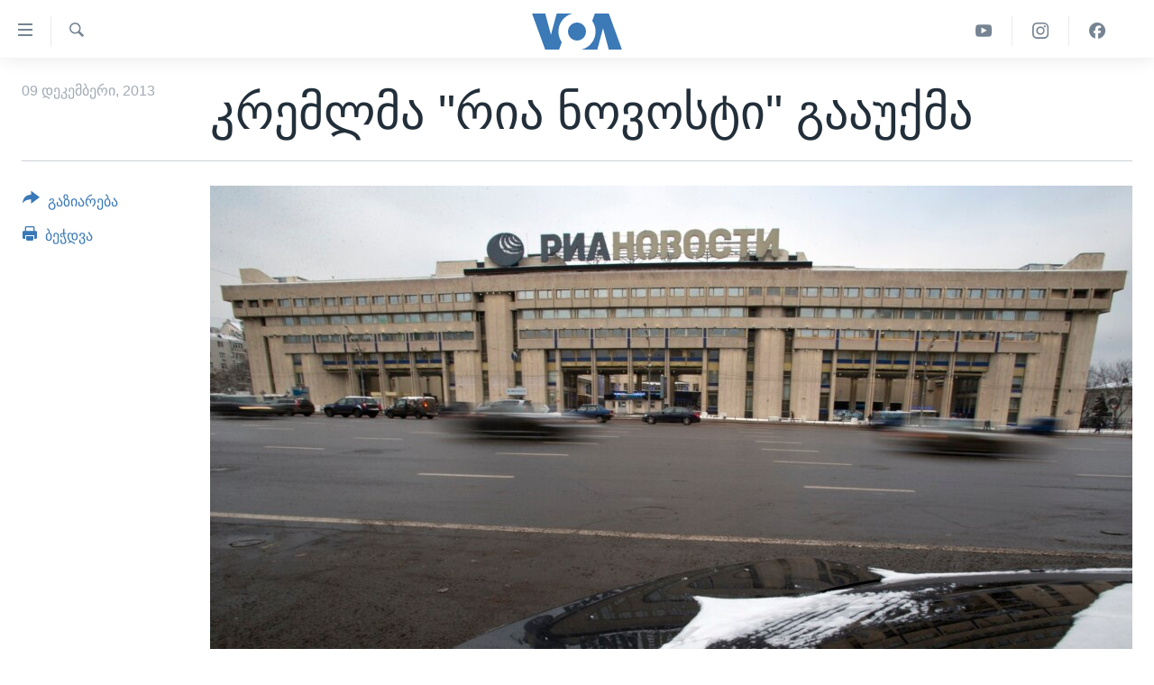

--- FILE ---
content_type: text/html; charset=utf-8
request_url: https://www.amerikiskhma.com/a/kremlin_usa_media/1806787.html
body_size: 9009
content:

<!DOCTYPE html>
<html lang="ka" dir="ltr" class="no-js">
<head>
<link href="/Content/responsive/VOA/ka-GE/VOA-ka-GE.css?&amp;av=0.0.0.0&amp;cb=306" rel="stylesheet"/>
<script src="https://tags.amerikiskhma.com/voa-pangea/prod/utag.sync.js"></script> <script type='text/javascript' src='https://www.youtube.com/iframe_api' async></script>
<script type="text/javascript">
//a general 'js' detection, must be on top level in <head>, due to CSS performance
document.documentElement.className = "js";
var cacheBuster = "306";
var appBaseUrl = "/";
var imgEnhancerBreakpoints = [0, 144, 256, 408, 650, 1023, 1597];
var isLoggingEnabled = false;
var isPreviewPage = false;
var isLivePreviewPage = false;
if (!isPreviewPage) {
window.RFE = window.RFE || {};
window.RFE.cacheEnabledByParam = window.location.href.indexOf('nocache=1') === -1;
const url = new URL(window.location.href);
const params = new URLSearchParams(url.search);
// Remove the 'nocache' parameter
params.delete('nocache');
// Update the URL without the 'nocache' parameter
url.search = params.toString();
window.history.replaceState(null, '', url.toString());
} else {
window.addEventListener('load', function() {
const links = window.document.links;
for (let i = 0; i < links.length; i++) {
links[i].href = '#';
links[i].target = '_self';
}
})
}
var pwaEnabled = false;
var swCacheDisabled;
</script>
<meta charset="utf-8" />
<title>კრემლმა &quot;რია ნოვოსტი&quot; გააუქმა</title>
<meta name="description" content="&quot;რია ნოვოსტის&quot; ბაზაზე შეიქმნა ახალი საინფორმაციო სააგენტო , სახელწოდებით &quot;რუსეთი დღეს&quot;" />
<meta name="keywords" content="რუსეთი, მედია, ცვლილებები" />
<meta name="viewport" content="width=device-width, initial-scale=1.0" />
<meta http-equiv="X-UA-Compatible" content="IE=edge" />
<meta name="robots" content="max-image-preview:large"><meta property="fb:pages" content="133530100014336" />
<meta name="msvalidate.01" content="3286EE554B6F672A6F2E608C02343C0E" /><meta name="yandex-verification" content="59cf68bea3b7144e" />
<link href="https://www.amerikiskhma.com/a/kremlin_usa_media/1806787.html" rel="canonical" />
<meta name="apple-mobile-web-app-title" content="ამერიკის ხმა" />
<meta name="apple-mobile-web-app-status-bar-style" content="black" />
<meta name="apple-itunes-app" content="app-id=632618796, app-argument=//1806787.ltr" />
<meta content="კრემლმა &quot;რია ნოვოსტი&quot; გააუქმა" property="og:title" />
<meta content="&quot;რია ნოვოსტის&quot; ბაზაზე შეიქმნა ახალი საინფორმაციო სააგენტო , სახელწოდებით &quot;რუსეთი დღეს&quot;" property="og:description" />
<meta content="article" property="og:type" />
<meta content="https://www.amerikiskhma.com/a/kremlin_usa_media/1806787.html" property="og:url" />
<meta content="Voice of America" property="og:site_name" />
<meta content="https://www.facebook.com/amerikiskhma" property="article:publisher" />
<meta content="https://gdb.voanews.com/2fc1fd99-ea0a-4e88-8092-61c809aa6d36_w1200_h630.jpg" property="og:image" />
<meta content="1200" property="og:image:width" />
<meta content="630" property="og:image:height" />
<meta content="522201394826715" property="fb:app_id" />
<meta content="summary_large_image" name="twitter:card" />
<meta content="@amerikiskhma" name="twitter:site" />
<meta content="https://gdb.voanews.com/2fc1fd99-ea0a-4e88-8092-61c809aa6d36_w1200_h630.jpg" name="twitter:image" />
<meta content="კრემლმა &quot;რია ნოვოსტი&quot; გააუქმა" name="twitter:title" />
<meta content="&quot;რია ნოვოსტის&quot; ბაზაზე შეიქმნა ახალი საინფორმაციო სააგენტო , სახელწოდებით &quot;რუსეთი დღეს&quot;" name="twitter:description" />
<link rel="amphtml" href="https://www.amerikiskhma.com/amp/kremlin_usa_media/1806787.html" />
<script type="application/ld+json">{"articleSection":"","isAccessibleForFree":true,"headline":"კრემლმა \u0022რია ნოვოსტი\u0022 გააუქმა","inLanguage":"ka-GE","keywords":"რუსეთი, მედია, ცვლილებები","author":{"@type":"Person","name":"ამერიკის ხმა"},"datePublished":"2013-12-09 15:44:43Z","dateModified":"2013-12-09 18:43:44Z","publisher":{"logo":{"width":512,"height":220,"@type":"ImageObject","url":"https://www.amerikiskhma.com/Content/responsive/VOA/ka-GE/img/logo.png"},"@type":"NewsMediaOrganization","url":"https://www.amerikiskhma.com","sameAs":["https://facebook.com/amerikiskhma","https://twitter.com/amerikiskhma","https://www.youtube.com/user/voageorgian","https://www.instagram.com/amerikiskhma/"],"name":"ამერიკის ხმა ","alternateName":""},"@context":"https://schema.org","@type":"NewsArticle","mainEntityOfPage":"https://www.amerikiskhma.com/a/kremlin_usa_media/1806787.html","url":"https://www.amerikiskhma.com/a/kremlin_usa_media/1806787.html","description":"\u0022რია ნოვოსტის\u0022 ბაზაზე შეიქმნა ახალი საინფორმაციო სააგენტო , სახელწოდებით \u0022რუსეთი დღეს\u0022","image":{"width":1080,"height":608,"@type":"ImageObject","url":"https://gdb.voanews.com/2fc1fd99-ea0a-4e88-8092-61c809aa6d36_w1080_h608.jpg"},"name":"კრემლმა \u0022რია ნოვოსტი\u0022 გააუქმა"}</script>
<script src="/Scripts/responsive/infographics.b?v=dVbZ-Cza7s4UoO3BqYSZdbxQZVF4BOLP5EfYDs4kqEo1&amp;av=0.0.0.0&amp;cb=306"></script>
<script src="/Scripts/responsive/loader.b?v=Q26XNwrL6vJYKjqFQRDnx01Lk2pi1mRsuLEaVKMsvpA1&amp;av=0.0.0.0&amp;cb=306"></script>
<link rel="icon" type="image/svg+xml" href="/Content/responsive/VOA/img/webApp/favicon.svg" />
<link rel="alternate icon" href="/Content/responsive/VOA/img/webApp/favicon.ico" />
<link rel="apple-touch-icon" sizes="152x152" href="/Content/responsive/VOA/img/webApp/ico-152x152.png" />
<link rel="apple-touch-icon" sizes="144x144" href="/Content/responsive/VOA/img/webApp/ico-144x144.png" />
<link rel="apple-touch-icon" sizes="114x114" href="/Content/responsive/VOA/img/webApp/ico-114x114.png" />
<link rel="apple-touch-icon" sizes="72x72" href="/Content/responsive/VOA/img/webApp/ico-72x72.png" />
<link rel="apple-touch-icon-precomposed" href="/Content/responsive/VOA/img/webApp/ico-57x57.png" />
<link rel="icon" sizes="192x192" href="/Content/responsive/VOA/img/webApp/ico-192x192.png" />
<link rel="icon" sizes="128x128" href="/Content/responsive/VOA/img/webApp/ico-128x128.png" />
<meta name="msapplication-TileColor" content="#ffffff" />
<meta name="msapplication-TileImage" content="/Content/responsive/VOA/img/webApp/ico-144x144.png" />
<link rel="alternate" type="application/rss+xml" title="VOA - Top Stories [RSS]" href="/api/" />
<link rel="sitemap" type="application/rss+xml" href="/sitemap.xml" />
</head>
<body class=" nav-no-loaded cc_theme pg-article print-lay-article js-category-to-nav nojs-images ">
<script type="text/javascript" >
var analyticsData = {url:"https://www.amerikiskhma.com/a/kremlin_usa_media/1806787.html",property_id:"463",article_uid:"1806787",page_title:"კრემლმა \"რია ნოვოსტი\" გააუქმა",page_type:"article",content_type:"article",subcontent_type:"article",last_modified:"2013-12-09 18:43:44Z",pub_datetime:"2013-12-09 15:44:43Z",pub_year:"2013",pub_month:"12",pub_day:"09",pub_hour:"15",pub_weekday:"Monday",section:"article",english_section:"",byline:"",categories:"",tags:"რუსეთი;მედია;ცვლილებები",domain:"www.amerikiskhma.com",language:"Georgian",language_service:"VOA Georgian",platform:"web",copied:"no",copied_article:"",copied_title:"",runs_js:"Yes",cms_release:"8.44.0.0.306",enviro_type:"prod",slug:"kremlin_usa_media",entity:"VOA",short_language_service:"GEO",platform_short:"W",page_name:"კრემლმა \"რია ნოვოსტი\" გააუქმა"};
</script>
<noscript><iframe src="https://www.googletagmanager.com/ns.html?id=GTM-N8MP7P" height="0" width="0" style="display:none;visibility:hidden"></iframe></noscript><script type="text/javascript" data-cookiecategory="analytics">
var gtmEventObject = Object.assign({}, analyticsData, {event: 'page_meta_ready'});window.dataLayer = window.dataLayer || [];window.dataLayer.push(gtmEventObject);
if (top.location === self.location) { //if not inside of an IFrame
var renderGtm = "true";
if (renderGtm === "true") {
(function(w,d,s,l,i){w[l]=w[l]||[];w[l].push({'gtm.start':new Date().getTime(),event:'gtm.js'});var f=d.getElementsByTagName(s)[0],j=d.createElement(s),dl=l!='dataLayer'?'&l='+l:'';j.async=true;j.src='//www.googletagmanager.com/gtm.js?id='+i+dl;f.parentNode.insertBefore(j,f);})(window,document,'script','dataLayer','GTM-N8MP7P');
}
}
</script>
<!--Analytics tag js version start-->
<script type="text/javascript" data-cookiecategory="analytics">
var utag_data = Object.assign({}, analyticsData, {});
if(typeof(TealiumTagFrom)==='function' && typeof(TealiumTagSearchKeyword)==='function') {
var utag_from=TealiumTagFrom();var utag_searchKeyword=TealiumTagSearchKeyword();
if(utag_searchKeyword!=null && utag_searchKeyword!=='' && utag_data["search_keyword"]==null) utag_data["search_keyword"]=utag_searchKeyword;if(utag_from!=null && utag_from!=='') utag_data["from"]=TealiumTagFrom();}
if(window.top!== window.self&&utag_data.page_type==="snippet"){utag_data.page_type = 'iframe';}
try{if(window.top!==window.self&&window.self.location.hostname===window.top.location.hostname){utag_data.platform = 'self-embed';utag_data.platform_short = 'se';}}catch(e){if(window.top!==window.self&&window.self.location.search.includes("platformType=self-embed")){utag_data.platform = 'cross-promo';utag_data.platform_short = 'cp';}}
(function(a,b,c,d){ a="https://tags.amerikiskhma.com/voa-pangea/prod/utag.js"; b=document;c="script";d=b.createElement(c);d.src=a;d.type="text/java"+c;d.async=true; a=b.getElementsByTagName(c)[0];a.parentNode.insertBefore(d,a); })();
</script>
<!--Analytics tag js version end-->
<!-- Analytics tag management NoScript -->
<noscript>
<img style="position: absolute; border: none;" src="https://ssc.amerikiskhma.com/b/ss/bbgprod,bbgentityvoa/1/G.4--NS/1688489188?pageName=voa%3ageo%3aw%3aarticle%3a%e1%83%99%e1%83%a0%e1%83%94%e1%83%9b%e1%83%9a%e1%83%9b%e1%83%90%20%22%e1%83%a0%e1%83%98%e1%83%90%20%e1%83%9c%e1%83%9d%e1%83%95%e1%83%9d%e1%83%a1%e1%83%a2%e1%83%98%22%20%e1%83%92%e1%83%90%e1%83%90%e1%83%a3%e1%83%a5%e1%83%9b%e1%83%90&amp;c6=%e1%83%99%e1%83%a0%e1%83%94%e1%83%9b%e1%83%9a%e1%83%9b%e1%83%90%20%22%e1%83%a0%e1%83%98%e1%83%90%20%e1%83%9c%e1%83%9d%e1%83%95%e1%83%9d%e1%83%a1%e1%83%a2%e1%83%98%22%20%e1%83%92%e1%83%90%e1%83%90%e1%83%a3%e1%83%a5%e1%83%9b%e1%83%90&amp;v36=8.44.0.0.306&amp;v6=D=c6&amp;g=https%3a%2f%2fwww.amerikiskhma.com%2fa%2fkremlin_usa_media%2f1806787.html&amp;c1=D=g&amp;v1=D=g&amp;events=event1,event52&amp;c16=voa%20georgian&amp;v16=D=c16&amp;ch=article&amp;c15=georgian&amp;v15=D=c15&amp;c4=article&amp;v4=D=c4&amp;c14=1806787&amp;v14=D=c14&amp;v20=no&amp;c17=web&amp;v17=D=c17&amp;mcorgid=518abc7455e462b97f000101%40adobeorg&amp;server=www.amerikiskhma.com&amp;pageType=D=c4&amp;ns=bbg&amp;v29=D=server&amp;v25=voa&amp;v30=463&amp;v105=D=User-Agent " alt="analytics" width="1" height="1" /></noscript>
<!-- End of Analytics tag management NoScript -->
<!--*** Accessibility links - For ScreenReaders only ***-->
<section>
<div class="sr-only">
<h2>ბმულები ხელმისაწვდომობისთვის</h2>
<ul>
<li><a href="#content" data-disable-smooth-scroll="1">გადადით მთავარზე</a></li>
<li><a href="#navigation" data-disable-smooth-scroll="1">გადადით მთავარ ნავიგაციაზე</a></li>
<li><a href="#txtHeaderSearch" data-disable-smooth-scroll="1">გადადით ძიებაზე</a></li>
</ul>
</div>
</section>
<div dir="ltr">
<div id="page">
<aside>
<div class="c-lightbox overlay-modal">
<div class="c-lightbox__intro">
<h2 class="c-lightbox__intro-title"></h2>
<button class="btn btn--rounded c-lightbox__btn c-lightbox__intro-next" title="შემდეგ">
<span class="ico ico--rounded ico-chevron-forward"></span>
<span class="sr-only">შემდეგ</span>
</button>
</div>
<div class="c-lightbox__nav">
<button class="btn btn--rounded c-lightbox__btn c-lightbox__btn--close" title="დახურვა">
<span class="ico ico--rounded ico-close"></span>
<span class="sr-only">დახურვა</span>
</button>
<button class="btn btn--rounded c-lightbox__btn c-lightbox__btn--prev" title="წინა">
<span class="ico ico--rounded ico-chevron-backward"></span>
<span class="sr-only">წინა</span>
</button>
<button class="btn btn--rounded c-lightbox__btn c-lightbox__btn--next" title="შემდეგ">
<span class="ico ico--rounded ico-chevron-forward"></span>
<span class="sr-only">შემდეგ</span>
</button>
</div>
<div class="c-lightbox__content-wrap">
<figure class="c-lightbox__content">
<span class="c-spinner c-spinner--lightbox">
<img src="/Content/responsive/img/player-spinner.png"
alt="გთხოვთ, დაიცადოთ"
title="გთხოვთ, დაიცადოთ" />
</span>
<div class="c-lightbox__img">
<div class="thumb">
<img src="" alt="" />
</div>
</div>
<figcaption>
<div class="c-lightbox__info c-lightbox__info--foot">
<span class="c-lightbox__counter"></span>
<span class="caption c-lightbox__caption"></span>
</div>
</figcaption>
</figure>
</div>
<div class="hidden">
<div class="content-advisory__box content-advisory__box--lightbox">
<span class="content-advisory__box-text">This image contains sensitive content which some people may find offensive or disturbing.</span>
<button class="btn btn--transparent content-advisory__box-btn m-t-md" value="text" type="button">
<span class="btn__text">
Click to reveal
</span>
</button>
</div>
</div>
</div>
<div class="print-dialogue">
<div class="container">
<h3 class="print-dialogue__title section-head">Print Options:</h3>
<div class="print-dialogue__opts">
<ul class="print-dialogue__opt-group">
<li class="form__group form__group--checkbox">
<input class="form__check " id="checkboxImages" name="checkboxImages" type="checkbox" checked="checked" />
<label for="checkboxImages" class="form__label m-t-md">Images</label>
</li>
<li class="form__group form__group--checkbox">
<input class="form__check " id="checkboxMultimedia" name="checkboxMultimedia" type="checkbox" checked="checked" />
<label for="checkboxMultimedia" class="form__label m-t-md">Multimedia</label>
</li>
</ul>
<ul class="print-dialogue__opt-group">
<li class="form__group form__group--checkbox">
<input class="form__check " id="checkboxEmbedded" name="checkboxEmbedded" type="checkbox" checked="checked" />
<label for="checkboxEmbedded" class="form__label m-t-md">Embedded Content</label>
</li>
<li class="form__group form__group--checkbox">
<input class="form__check " id="checkboxComments" name="checkboxComments" type="checkbox" />
<label for="checkboxComments" class="form__label m-t-md">Comments</label>
</li>
</ul>
</div>
<div class="print-dialogue__buttons">
<button class="btn btn--secondary close-button" type="button" title="გაუქმება">
<span class="btn__text ">გაუქმება</span>
</button>
<button class="btn btn-cust-print m-l-sm" type="button" title="ბეჭდვა">
<span class="btn__text ">ბეჭდვა</span>
</button>
</div>
</div>
</div>
<div class="ctc-message pos-fix">
<div class="ctc-message__inner">Link has been copied to clipboard</div>
</div>
</aside>
<div class="hdr-20 hdr-20--big">
<div class="hdr-20__inner">
<div class="hdr-20__max pos-rel">
<div class="hdr-20__side hdr-20__side--primary d-flex">
<label data-for="main-menu-ctrl" data-switcher-trigger="true" data-switch-target="main-menu-ctrl" class="burger hdr-trigger pos-rel trans-trigger" data-trans-evt="click" data-trans-id="menu">
<span class="ico ico-close hdr-trigger__ico hdr-trigger__ico--close burger__ico burger__ico--close"></span>
<span class="ico ico-menu hdr-trigger__ico hdr-trigger__ico--open burger__ico burger__ico--open"></span>
</label>
<div class="menu-pnl pos-fix trans-target" data-switch-target="main-menu-ctrl" data-trans-id="menu">
<div class="menu-pnl__inner">
<nav class="main-nav menu-pnl__item menu-pnl__item--first">
<ul class="main-nav__list accordeon" data-analytics-tales="false" data-promo-name="link" data-location-name="nav,secnav">
<li class="main-nav__item">
<a class="main-nav__item-name main-nav__item-name--link" href="http://m.amerikiskhma.com/" title="მთავარი" >მთავარი</a>
</li>
<li class="main-nav__item">
<a class="main-nav__item-name main-nav__item-name--link" href="/z/1841" title="ახალი ამბები" data-item-name="news" >ახალი ამბები</a>
</li>
<li class="main-nav__item">
<a class="main-nav__item-name main-nav__item-name--link" href="/z/1849" title="საქართველო" data-item-name="georgia" >საქართველო</a>
</li>
<li class="main-nav__item">
<a class="main-nav__item-name main-nav__item-name--link" href="/z/1856" title="აშშ" data-item-name="usa" >აშშ</a>
</li>
<li class="main-nav__item">
<a class="main-nav__item-name main-nav__item-name--link" href="/z/7984" title="აშშ-ის არჩევნები 2024" data-item-name="us-elections" >აშშ-ის არჩევნები 2024</a>
</li>
<li class="main-nav__item">
<a class="main-nav__item-name main-nav__item-name--link" href="/z/1857" title="მსოფლიო" data-item-name="res-of-the-world" >მსოფლიო</a>
</li>
<li class="main-nav__item">
<a class="main-nav__item-name main-nav__item-name--link" href="/z/2957" title="ვიდეოები" data-item-name="video-reports" >ვიდეოები</a>
</li>
<li class="main-nav__item accordeon__item" data-switch-target="menu-item-1606">
<label class="main-nav__item-name main-nav__item-name--label accordeon__control-label" data-switcher-trigger="true" data-for="menu-item-1606">
გადაცემები
<span class="ico ico-chevron-down main-nav__chev"></span>
</label>
<div class="main-nav__sub-list">
<a class="main-nav__item-name main-nav__item-name--link main-nav__item-name--sub" href="/z/2389" title="ვაშინგტონი დღეს" data-item-name="washington-today" >ვაშინგტონი დღეს</a>
<a class="main-nav__item-name main-nav__item-name--link main-nav__item-name--sub" href="/z/5930" title="ხედვა ვაშინგტონიდან" data-item-name="view-from-washington" >ხედვა ვაშინგტონიდან</a>
<a class="main-nav__item-name main-nav__item-name--link main-nav__item-name--sub" href="/z/5905" title="სტუდია ვაშინგტონი" data-item-name="studio-washington-georgian" >სტუდია ვაშინგტონი</a>
</div>
</li>
<li class="main-nav__item accordeon__item" data-switch-target="menu-item-1607">
<label class="main-nav__item-name main-nav__item-name--label accordeon__control-label" data-switcher-trigger="true" data-for="menu-item-1607">
სხვა სიახლეები
<span class="ico ico-chevron-down main-nav__chev"></span>
</label>
<div class="main-nav__sub-list">
<a class="main-nav__item-name main-nav__item-name--link main-nav__item-name--sub" href="/z/4501" title="პოლიტიკა" data-item-name="politics" >პოლიტიკა</a>
<a class="main-nav__item-name main-nav__item-name--link main-nav__item-name--sub" href="/z/1845" title="ეკონომიკა" data-item-name="economy-business" >ეკონომიკა</a>
<a class="main-nav__item-name main-nav__item-name--link main-nav__item-name--sub" href="/z/1850" title="ჯანმრთელობა" data-item-name="health" >ჯანმრთელობა</a>
<a class="main-nav__item-name main-nav__item-name--link main-nav__item-name--sub" href="/z/1855" title="მეცნიერება" data-item-name="science-technology" >მეცნიერება</a>
<a class="main-nav__item-name main-nav__item-name--link main-nav__item-name--sub" href="/z/2378" title="ინტერვიუ" data-item-name="interview" >ინტერვიუ</a>
<a class="main-nav__item-name main-nav__item-name--link main-nav__item-name--sub" href="/z/1843" title="კულტურა" data-item-name="culture" >კულტურა</a>
<a class="main-nav__item-name main-nav__item-name--link main-nav__item-name--sub" href="/z/4505" title="გალილეო" data-item-name="galileo" >გალილეო</a>
<a class="main-nav__item-name main-nav__item-name--link main-nav__item-name--sub" href="/z/7996" title="დეზინფორმაცია" data-item-name="disinfo" >დეზინფორმაცია</a>
</div>
</li>
<li class="main-nav__item">
<a class="main-nav__item-name main-nav__item-name--link" href="/p/8541.html" title="რუსეთის შეჭრა უკრაინაში" data-item-name="war-in-ukraine" >რუსეთის შეჭრა უკრაინაში</a>
</li>
</ul>
</nav>
<div class="menu-pnl__item">
<a href="https://learningenglish.voanews.com/" class="menu-pnl__item-link" alt="Learning English">Learning English</a>
</div>
<div class="menu-pnl__item menu-pnl__item--social">
<h5 class="menu-pnl__sub-head">თვალი გვადევნეთ</h5>
<a href="https://facebook.com/amerikiskhma" title="გვადევნეთ თვალი ფეისბუქზე" data-analytics-text="follow_on_facebook" class="btn btn--rounded btn--social-inverted menu-pnl__btn js-social-btn btn-facebook" target="_blank" rel="noopener">
<span class="ico ico-facebook-alt ico--rounded"></span>
</a>
<a href="https://twitter.com/amerikiskhma" title="გვადევნეთ თვალი ტვიტერზე" data-analytics-text="follow_on_twitter" class="btn btn--rounded btn--social-inverted menu-pnl__btn js-social-btn btn-twitter" target="_blank" rel="noopener">
<span class="ico ico-twitter ico--rounded"></span>
</a>
<a href="https://www.youtube.com/user/voageorgian" title="გვადევნეთ თვალი იუტუბზე" data-analytics-text="follow_on_youtube" class="btn btn--rounded btn--social-inverted menu-pnl__btn js-social-btn btn-youtube" target="_blank" rel="noopener">
<span class="ico ico-youtube ico--rounded"></span>
</a>
<a href="https://www.instagram.com/amerikiskhma/" title="Follow us on Instagram" data-analytics-text="follow_on_instagram" class="btn btn--rounded btn--social-inverted menu-pnl__btn js-social-btn btn-instagram" target="_blank" rel="noopener">
<span class="ico ico-instagram ico--rounded"></span>
</a>
</div>
<div class="menu-pnl__item">
<a href="/navigation/allsites" class="menu-pnl__item-link">
<span class="ico ico-languages "></span>
ენები
</a>
</div>
</div>
</div>
<label data-for="top-search-ctrl" data-switcher-trigger="true" data-switch-target="top-search-ctrl" class="top-srch-trigger hdr-trigger">
<span class="ico ico-close hdr-trigger__ico hdr-trigger__ico--close top-srch-trigger__ico top-srch-trigger__ico--close"></span>
<span class="ico ico-search hdr-trigger__ico hdr-trigger__ico--open top-srch-trigger__ico top-srch-trigger__ico--open"></span>
</label>
<div class="srch-top srch-top--in-header" data-switch-target="top-search-ctrl">
<div class="container">
<form action="/s" class="srch-top__form srch-top__form--in-header" id="form-topSearchHeader" method="get" role="search"><label for="txtHeaderSearch" class="sr-only">ძიება</label>
<input type="text" id="txtHeaderSearch" name="k" placeholder="საძიებელი სიტყვა " accesskey="s" value="" class="srch-top__input analyticstag-event" onkeydown="if (event.keyCode === 13) { FireAnalyticsTagEventOnSearch('search', $dom.get('#txtHeaderSearch')[0].value) }" />
<button title="ძიება" type="submit" class="btn btn--top-srch analyticstag-event" onclick="FireAnalyticsTagEventOnSearch('search', $dom.get('#txtHeaderSearch')[0].value) ">
<span class="ico ico-search"></span>
</button></form>
</div>
</div>
<a href="/" class="main-logo-link">
<img src="/Content/responsive/VOA/ka-GE/img/logo-compact.svg" class="main-logo main-logo--comp" alt="site logo">
<img src="/Content/responsive/VOA/ka-GE/img/logo.svg" class="main-logo main-logo--big" alt="site logo">
</a>
</div>
<div class="hdr-20__side hdr-20__side--secondary d-flex">
<a href="https://www.facebook.com/amerikiskhma" title="Facebook" class="hdr-20__secondary-item" data-item-name="custom1">
<span class="ico-custom ico-custom--1 hdr-20__secondary-icon"></span>
</a>
<a href="https://www.instagram.com/amerikiskhma/" title="Instagram" class="hdr-20__secondary-item" data-item-name="custom3">
<span class="ico-custom ico-custom--3 hdr-20__secondary-icon"></span>
</a>
<a href="https://www.youtube.com/user/voageorgian" title="YouTube" class="hdr-20__secondary-item" data-item-name="custom2">
<span class="ico-custom ico-custom--2 hdr-20__secondary-icon"></span>
</a>
<a href="/s" title="ძიება" class="hdr-20__secondary-item hdr-20__secondary-item--search" data-item-name="search">
<span class="ico ico-search hdr-20__secondary-icon hdr-20__secondary-icon--search"></span>
</a>
<div class="srch-bottom">
<form action="/s" class="srch-bottom__form d-flex" id="form-bottomSearch" method="get" role="search"><label for="txtSearch" class="sr-only">ძიება</label>
<input type="search" id="txtSearch" name="k" placeholder="საძიებელი სიტყვა " accesskey="s" value="" class="srch-bottom__input analyticstag-event" onkeydown="if (event.keyCode === 13) { FireAnalyticsTagEventOnSearch('search', $dom.get('#txtSearch')[0].value) }" />
<button title="ძიება" type="submit" class="btn btn--bottom-srch analyticstag-event" onclick="FireAnalyticsTagEventOnSearch('search', $dom.get('#txtSearch')[0].value) ">
<span class="ico ico-search"></span>
</button></form>
</div>
</div>
<img src="/Content/responsive/VOA/ka-GE/img/logo-print.gif" class="logo-print" alt="site logo">
<img src="/Content/responsive/VOA/ka-GE/img/logo-print_color.png" class="logo-print logo-print--color" alt="site logo">
</div>
</div>
</div>
<script>
if (document.body.className.indexOf('pg-home') > -1) {
var nav2In = document.querySelector('.hdr-20__inner');
var nav2Sec = document.querySelector('.hdr-20__side--secondary');
var secStyle = window.getComputedStyle(nav2Sec);
if (nav2In && window.pageYOffset < 150 && secStyle['position'] !== 'fixed') {
nav2In.classList.add('hdr-20__inner--big')
}
}
</script>
<div class="c-hlights c-hlights--breaking c-hlights--no-item" data-hlight-display="mobile,desktop">
<div class="c-hlights__wrap container p-0">
<div class="c-hlights__nav">
<a role="button" href="#" title="წინა">
<span class="ico ico-chevron-backward m-0"></span>
<span class="sr-only">წინა</span>
</a>
<a role="button" href="#" title="შემდეგ">
<span class="ico ico-chevron-forward m-0"></span>
<span class="sr-only">შემდეგ</span>
</a>
</div>
<span class="c-hlights__label">
<span class="">Breaking News</span>
<span class="switcher-trigger">
<label data-for="more-less-1" data-switcher-trigger="true" class="switcher-trigger__label switcher-trigger__label--more p-b-0" title="დანარჩენი სიახლეები">
<span class="ico ico-chevron-down"></span>
</label>
<label data-for="more-less-1" data-switcher-trigger="true" class="switcher-trigger__label switcher-trigger__label--less p-b-0" title="Show less">
<span class="ico ico-chevron-up"></span>
</label>
</span>
</span>
<ul class="c-hlights__items switcher-target" data-switch-target="more-less-1">
</ul>
</div>
</div> <div id="content">
<main class="container">
<div class="hdr-container">
<div class="row">
<div class="col-category col-xs-12 col-md-2 pull-left"></div><div class="col-title col-xs-12 col-md-10 pull-right"> <h1 class="title pg-title">
კრემლმა &quot;რია ნოვოსტი&quot; გააუქმა
</h1>
</div><div class="col-publishing-details col-xs-12 col-sm-12 col-md-2 pull-left"> <div class="publishing-details ">
<div class="published">
<span class="date" >
<time pubdate="pubdate" datetime="2013-12-09T19:44:43+04:00">
09 დეკემბერი, 2013
</time>
</span>
</div>
</div>
</div><div class="col-lg-12 separator"> <div class="separator">
<hr class="title-line" />
</div>
</div><div class="col-multimedia col-xs-12 col-md-10 pull-right"> <div class="cover-media">
<figure class="media-image js-media-expand">
<div class="img-wrap">
<div class="thumb thumb16_9">
<img src="https://gdb.voanews.com/2fc1fd99-ea0a-4e88-8092-61c809aa6d36_w250_r1_s.jpg" alt="" />
</div>
</div>
</figure>
</div>
</div><div class="col-xs-12 col-md-2 pull-left article-share pos-rel"> <div class="share--box">
<div class="sticky-share-container" style="display:none">
<div class="container">
<a href="https://www.amerikiskhma.com" id="logo-sticky-share">&nbsp;</a>
<div class="pg-title pg-title--sticky-share">
კრემლმა &quot;რია ნოვოსტი&quot; გააუქმა
</div>
<div class="sticked-nav-actions">
<!--This part is for sticky navigation display-->
<p class="buttons link-content-sharing p-0 ">
<button class="btn btn--link btn-content-sharing p-t-0 " id="btnContentSharing" value="text" role="Button" type="" title="გაზიარების მეტი ფუნქცია">
<span class="ico ico-share ico--l"></span>
<span class="btn__text ">
გაზიარება
</span>
</button>
</p>
<aside class="content-sharing js-content-sharing js-content-sharing--apply-sticky content-sharing--sticky"
role="complementary"
data-share-url="https://www.amerikiskhma.com/a/kremlin_usa_media/1806787.html" data-share-title="კრემლმა &quot;რია ნოვოსტი&quot; გააუქმა" data-share-text="&quot;რია ნოვოსტის&quot; ბაზაზე შეიქმნა ახალი საინფორმაციო სააგენტო , სახელწოდებით &quot;რუსეთი დღეს&quot;">
<div class="content-sharing__popover">
<h6 class="content-sharing__title">გაზიარება</h6>
<button href="#close" id="btnCloseSharing" class="btn btn--text-like content-sharing__close-btn">
<span class="ico ico-close ico--l"></span>
</button>
<ul class="content-sharing__list">
<li class="content-sharing__item">
<div class="ctc ">
<input type="text" class="ctc__input" readonly="readonly">
<a href="" js-href="https://www.amerikiskhma.com/a/kremlin_usa_media/1806787.html" class="content-sharing__link ctc__button">
<span class="ico ico-copy-link ico--rounded ico--s"></span>
<span class="content-sharing__link-text">Copy link</span>
</a>
</div>
</li>
<li class="content-sharing__item">
<a href="https://facebook.com/sharer.php?u=https%3a%2f%2fwww.amerikiskhma.com%2fa%2fkremlin_usa_media%2f1806787.html"
data-analytics-text="share_on_facebook"
title="Facebook" target="_blank"
class="content-sharing__link js-social-btn">
<span class="ico ico-facebook ico--rounded ico--s"></span>
<span class="content-sharing__link-text">Facebook</span>
</a>
</li>
<li class="content-sharing__item">
<a href="https://twitter.com/share?url=https%3a%2f%2fwww.amerikiskhma.com%2fa%2fkremlin_usa_media%2f1806787.html&amp;text=%e1%83%99%e1%83%a0%e1%83%94%e1%83%9b%e1%83%9a%e1%83%9b%e1%83%90+%22%e1%83%a0%e1%83%98%e1%83%90+%e1%83%9c%e1%83%9d%e1%83%95%e1%83%9d%e1%83%a1%e1%83%a2%e1%83%98%22+%e1%83%92%e1%83%90%e1%83%90%e1%83%a3%e1%83%a5%e1%83%9b%e1%83%90"
data-analytics-text="share_on_twitter"
title="Twitter" target="_blank"
class="content-sharing__link js-social-btn">
<span class="ico ico-twitter ico--rounded ico--s"></span>
<span class="content-sharing__link-text">Twitter</span>
</a>
</li>
<li class="content-sharing__item">
<a href="mailto:?body=https%3a%2f%2fwww.amerikiskhma.com%2fa%2fkremlin_usa_media%2f1806787.html&amp;subject=კრემლმა &quot;რია ნოვოსტი&quot; გააუქმა"
title="Email"
class="content-sharing__link ">
<span class="ico ico-email ico--rounded ico--s"></span>
<span class="content-sharing__link-text">Email</span>
</a>
</li>
</ul>
</div>
</aside>
</div>
</div>
</div>
<div class="links">
<p class="buttons link-content-sharing p-0 ">
<button class="btn btn--link btn-content-sharing p-t-0 " id="btnContentSharing" value="text" role="Button" type="" title="გაზიარების მეტი ფუნქცია">
<span class="ico ico-share ico--l"></span>
<span class="btn__text ">
გაზიარება
</span>
</button>
</p>
<aside class="content-sharing js-content-sharing " role="complementary"
data-share-url="https://www.amerikiskhma.com/a/kremlin_usa_media/1806787.html" data-share-title="კრემლმა &quot;რია ნოვოსტი&quot; გააუქმა" data-share-text="&quot;რია ნოვოსტის&quot; ბაზაზე შეიქმნა ახალი საინფორმაციო სააგენტო , სახელწოდებით &quot;რუსეთი დღეს&quot;">
<div class="content-sharing__popover">
<h6 class="content-sharing__title">გაზიარება</h6>
<button href="#close" id="btnCloseSharing" class="btn btn--text-like content-sharing__close-btn">
<span class="ico ico-close ico--l"></span>
</button>
<ul class="content-sharing__list">
<li class="content-sharing__item">
<div class="ctc ">
<input type="text" class="ctc__input" readonly="readonly">
<a href="" js-href="https://www.amerikiskhma.com/a/kremlin_usa_media/1806787.html" class="content-sharing__link ctc__button">
<span class="ico ico-copy-link ico--rounded ico--l"></span>
<span class="content-sharing__link-text">Copy link</span>
</a>
</div>
</li>
<li class="content-sharing__item">
<a href="https://facebook.com/sharer.php?u=https%3a%2f%2fwww.amerikiskhma.com%2fa%2fkremlin_usa_media%2f1806787.html"
data-analytics-text="share_on_facebook"
title="Facebook" target="_blank"
class="content-sharing__link js-social-btn">
<span class="ico ico-facebook ico--rounded ico--l"></span>
<span class="content-sharing__link-text">Facebook</span>
</a>
</li>
<li class="content-sharing__item">
<a href="https://twitter.com/share?url=https%3a%2f%2fwww.amerikiskhma.com%2fa%2fkremlin_usa_media%2f1806787.html&amp;text=%e1%83%99%e1%83%a0%e1%83%94%e1%83%9b%e1%83%9a%e1%83%9b%e1%83%90+%22%e1%83%a0%e1%83%98%e1%83%90+%e1%83%9c%e1%83%9d%e1%83%95%e1%83%9d%e1%83%a1%e1%83%a2%e1%83%98%22+%e1%83%92%e1%83%90%e1%83%90%e1%83%a3%e1%83%a5%e1%83%9b%e1%83%90"
data-analytics-text="share_on_twitter"
title="Twitter" target="_blank"
class="content-sharing__link js-social-btn">
<span class="ico ico-twitter ico--rounded ico--l"></span>
<span class="content-sharing__link-text">Twitter</span>
</a>
</li>
<li class="content-sharing__item">
<a href="mailto:?body=https%3a%2f%2fwww.amerikiskhma.com%2fa%2fkremlin_usa_media%2f1806787.html&amp;subject=კრემლმა &quot;რია ნოვოსტი&quot; გააუქმა"
title="Email"
class="content-sharing__link ">
<span class="ico ico-email ico--rounded ico--l"></span>
<span class="content-sharing__link-text">Email</span>
</a>
</li>
</ul>
</div>
</aside>
<p class="link-print visible-md visible-lg buttons p-0">
<button class="btn btn--link btn-print p-t-0" onclick="if (typeof FireAnalyticsTagEvent === 'function') {FireAnalyticsTagEvent({ on_page_event: 'print_story' });}return false" title="ბეჭდვა">
<span class="ico ico-print"></span>
<span class="btn__text">ბეჭდვა</span>
</button>
</p>
</div>
</div>
</div>
</div>
</div>
<div class="body-container">
<div class="row">
<div class="col-xs-12 col-sm-12 col-md-10 col-lg-10 pull-right">
<div class="row">
<div class="col-xs-12 col-sm-12 col-md-8 col-lg-8 pull-left bottom-offset content-offset">
<div class="intro intro--bold" >
<p >&quot;რია ნოვოსტის&quot; ბაზაზე შეიქმნა ახალი საინფორმაციო სააგენტო , სახელწოდებით &quot;რუსეთი დღეს&quot;</p>
</div>
<div id="article-content" class="content-floated-wrap fb-quotable">
<div class="wsw">
მოულოდნელი განკარგულებით, რომელიც კრემლის ოფიციალურ ვებგგერდზე გამოქვეყნდა, რუსეთის პრეზიდენტმა გამოაცხადა, რომ სახელმწიფო კუთვნილებაში არსებულ რია ნოვოსტის აუქმებს და მის ბაზაზე ქმნის საინფორმაციო სააგენტოს, სახელწოდებით რუსეთი დღეს.<br />
<br />
სააგენტოს რუსი ჟურნალისტი და კრემლის პოლიტიკის მხარდამჭერი დმიტრი კისილიოვი უხელმძღვანელებს.<br />
<br />
ასევე დაიხურა სახელმწიფო რადიო-რუსეთის ხმა.<br />
<br />
კრემლის ადმინისტრაციის მეთაურის-სერგეი ივანოვის განცხადებით, ამ გადაწყვეტილების მიზეზი ორია: საბიუჯეტო სახსრების ყაირათიანი მოხმარება, და სახელმწიფო მედია-საშუალებების ეფექტურობის ამაღლება.
</div>
</div>
</div>
<div class="col-xs-12 col-sm-12 col-md-4 col-lg-4 pull-left design-top-offset"> <div class="media-block-wrap">
<h2 class="section-head">ამავე თემაზე</h2>
<div class="row">
<ul>
<li class="col-xs-12 col-sm-6 col-md-12 col-lg-12 mb-grid">
<div class="media-block ">
<a href="/a/usa_georgia_kohabitation/1805202.html" class="img-wrap img-wrap--t-spac img-wrap--size-4 img-wrap--float" title="გაიმარჯვა თუ არა რუსეთმა ვილნიუსში?">
<div class="thumb thumb16_9">
<noscript class="nojs-img">
<img src="https://gdb.voanews.com/ee0fcdea-03d6-4bc6-ab77-a3adb8800a3f_cx10_cy2_cw71_w100_r1.jpg" alt="გაიმარჯვა თუ არა რუსეთმა ვილნიუსში?" />
</noscript>
<img data-src="https://gdb.voanews.com/ee0fcdea-03d6-4bc6-ab77-a3adb8800a3f_cx10_cy2_cw71_w33_r1.jpg" src="" alt="გაიმარჯვა თუ არა რუსეთმა ვილნიუსში?" class=""/>
</div>
</a>
<div class="media-block__content media-block__content--h">
<a href="/a/usa_georgia_kohabitation/1805202.html">
<h4 class="media-block__title media-block__title--size-4" title="გაიმარჯვა თუ არა რუსეთმა ვილნიუსში?">
გაიმარჯვა თუ არა რუსეთმა ვილნიუსში?
</h4>
</a>
</div>
</div>
</li>
</ul>
</div>
</div>
</div>
</div>
</div>
</div>
</div>
</main>
</div>
<footer role="contentinfo">
<div id="foot" class="foot">
<div class="container">
<div class="foot-nav collapsed" id="foot-nav">
<div class="menu">
<ul class="items">
<li class="socials block-socials">
<span class="handler" id="socials-handler">
თვალი გვადევნეთ
</span>
<div class="inner">
<ul class="subitems follow">
<li>
<a href="https://facebook.com/amerikiskhma" title="გვადევნეთ თვალი ფეისბუქზე" data-analytics-text="follow_on_facebook" class="btn btn--rounded js-social-btn btn-facebook" target="_blank" rel="noopener">
<span class="ico ico-facebook-alt ico--rounded"></span>
</a>
</li>
<li>
<a href="https://twitter.com/amerikiskhma" title="გვადევნეთ თვალი ტვიტერზე" data-analytics-text="follow_on_twitter" class="btn btn--rounded js-social-btn btn-twitter" target="_blank" rel="noopener">
<span class="ico ico-twitter ico--rounded"></span>
</a>
</li>
<li>
<a href="https://www.youtube.com/user/voageorgian" title="გვადევნეთ თვალი იუტუბზე" data-analytics-text="follow_on_youtube" class="btn btn--rounded js-social-btn btn-youtube" target="_blank" rel="noopener">
<span class="ico ico-youtube ico--rounded"></span>
</a>
</li>
<li>
<a href="https://www.instagram.com/amerikiskhma/" title="Follow us on Instagram" data-analytics-text="follow_on_instagram" class="btn btn--rounded js-social-btn btn-instagram" target="_blank" rel="noopener">
<span class="ico ico-instagram ico--rounded"></span>
</a>
</li>
<li>
<a href="/rssfeeds" title="RSS" data-analytics-text="follow_on_rss" class="btn btn--rounded js-social-btn btn-rss" >
<span class="ico ico-rss ico--rounded"></span>
</a>
</li>
<li>
<a href="/subscribe.html" title="Subscribe" data-analytics-text="follow_on_subscribe" class="btn btn--rounded js-social-btn btn-email" >
<span class="ico ico-email ico--rounded"></span>
</a>
</li>
</ul>
</div>
</li>
<li class="block-primary collapsed collapsible item">
<span class="handler">
ჩვენ შესახებ
<span title="close tab" class="ico ico-chevron-up"></span>
<span title="open tab" class="ico ico-chevron-down"></span>
<span title="add" class="ico ico-plus"></span>
<span title="remove" class="ico ico-minus"></span>
</span>
<div class="inner">
<ul class="subitems">
<li class="subitem">
<a class="handler" href="/p/3971.html" title="ჩვენ შესახებ" >ჩვენ შესახებ</a>
</li>
<li class="subitem">
<a class="handler" href="/p/3815.html" title="მოგვწერეთ" >მოგვწერეთ</a>
</li>
<li class="subitem">
<a class="handler" href="https://www.voanews.com/p/5338.html" title="კონფიდენციალურობა" >კონფიდენციალურობა</a>
</li>
<li class="subitem">
<a class="handler" href="https://www.voanews.com/section-508" title="წვდომა" target="_blank" rel="noopener">წვდომა</a>
</li>
</ul>
</div>
</li>
<li class="block-primary collapsed collapsible item">
<span class="handler">
პროგრამები
<span title="close tab" class="ico ico-chevron-up"></span>
<span title="open tab" class="ico ico-chevron-down"></span>
<span title="add" class="ico ico-plus"></span>
<span title="remove" class="ico ico-minus"></span>
</span>
<div class="inner">
<ul class="subitems">
<li class="subitem">
<a class="handler" href="/z/5930" title="ხედვა ვაშინგტონიდან" >ხედვა ვაშინგტონიდან</a>
</li>
<li class="subitem">
<a class="handler" href="/z/2389" title="ვაშინგტონი დღეს" >ვაშინგტონი დღეს</a>
</li>
<li class="subitem">
<a class="handler" href="https://editorials.voa.gov/z/6207" title="აშშ-ის მთავრობის პოზიცია" >აშშ-ის მთავრობის პოზიცია</a>
</li>
</ul>
</div>
</li>
</ul>
</div>
</div>
<div class="foot__item foot__item--copyrights">
<p class="copyright"></p>
</div>
</div>
</div>
</footer> </div>
</div>
<script defer src="/Scripts/responsive/serviceWorkerInstall.js?cb=306"></script>
<script type="text/javascript">
// opera mini - disable ico font
if (navigator.userAgent.match(/Opera Mini/i)) {
document.getElementsByTagName("body")[0].className += " can-not-ff";
}
// mobile browsers test
if (typeof RFE !== 'undefined' && RFE.isMobile) {
if (RFE.isMobile.any()) {
document.getElementsByTagName("body")[0].className += " is-mobile";
}
else {
document.getElementsByTagName("body")[0].className += " is-not-mobile";
}
}
</script>
<script src="/conf.js?x=306" type="text/javascript"></script>
<div class="responsive-indicator">
<div class="visible-xs-block">XS</div>
<div class="visible-sm-block">SM</div>
<div class="visible-md-block">MD</div>
<div class="visible-lg-block">LG</div>
</div>
<script type="text/javascript">
var bar_data = {
"apiId": "1806787",
"apiType": "1",
"isEmbedded": "0",
"culture": "ka-GE",
"cookieName": "cmsLoggedIn",
"cookieDomain": "www.amerikiskhma.com"
};
</script>
<div id="scriptLoaderTarget" style="display:none;contain:strict;"></div>
</body>
</html>